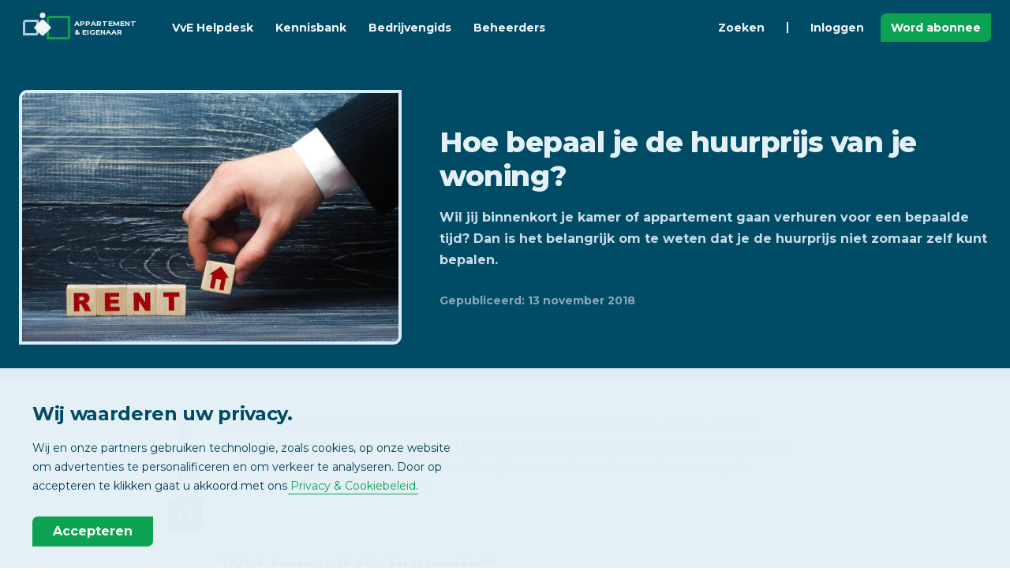

--- FILE ---
content_type: text/html; charset=UTF-8
request_url: https://www.appartementeneigenaar.nl/financieel/hoe-bepaal-je-de-huurprijs-van-je-woning
body_size: 8525
content:
<!DOCTYPE html>
<html lang="nl-NL">

<head>
	<meta charset="utf-8">
	<title>Hoe bepaal je de huurprijs van je woning? - financieel - Appartement en Eigenaar</title>
	<meta name="description" content="Wil jij binnenkort je kamer of appartement gaan verhuren voor een bepaalde tijd? Dan is het belangrijk om te weten dat je de huurprijs niet zomaar zelf kunt bepalen.">
	<meta http-equiv="X-UA-Compatible" content="IE=edge">
	<meta name="viewport" content="width=device-width, initial-scale=1">
	<meta name="referrer" content="origin-when-cross-origin">
	<meta name="google-site-verification" content="QtnJLdWOuXMi4Ey1QZsxkAPI9eDFLlKWedw1ONBUmLY">
	<meta name="google-site-verification" content="EPGr9fgVwWkuQK79YVyCNYXQlIsow9SVvpczwNhsJgc" />
	<meta name="msvalidate.01" content="199296B1D73C9D1AB868C8DFF119ED08">
	<meta name="msapplication-TileColor" content="#e4f0f6">
	<meta name="theme-color" content="#004b66">
	
 	<meta property="og:locale" content="nl_NL" />
	<meta property="og:type" content="article" />
	<meta property="og:title" content="Hoe bepaal je de huurprijs van je woning? - financieel - Appartement en Eigenaar" />
	<meta property="og:description" content="Wil jij binnenkort je kamer of appartement gaan verhuren voor een bepaalde tijd? Dan is het belangrijk om te weten dat je de huurprijs niet zomaar zelf kunt bepalen." />
	<meta property="og:url" content="https://www.appartementeneigenaar.nl/financieel/hoe-bepaal-je-de-huurprijs-van-je-woning" />
	<meta property="og:site_name" content="Appartement en Eigenaar" />
	
 	
	
	<link rel="apple-touch-icon" sizes="180x180" href="/apple-touch-icon.png">
	<link rel="icon" type="image/png" sizes="32x32" href="/favicon-32x32.png">
	<link rel="icon" type="image/png" sizes="16x16" href="/favicon-16x16.png">
	<link rel="manifest" href="/site.webmanifest">
	<link rel="mask-icon" href="/safari-pinned-tab.svg" color="#004b66">
	<link rel="preconnect" href="https://fonts.googleapis.com">
	<link rel="preconnect" href="https://fonts.gstatic.com" crossorigin>
	<link href="https://fonts.googleapis.com/css2?family=Montserrat:wght@400;700;800&display=swap" rel="stylesheet">
		<link rel="stylesheet" type="text/css" href="/css/aeStyle.min.css">
	<script src="https://code.jquery.com/jquery-3.6.0.min.js" integrity="sha256-/xUj+3OJU5yExlq6GSYGSHk7tPXikynS7ogEvDej/m4=" crossorigin="anonymous"></script>
	<!-- Google tag (gtag.js) -->
<script async src="https://www.googletagmanager.com/gtag/js?id=G-6YM6FC2P6E"></script>
<script>
  window.dataLayer = window.dataLayer || [];
  function gtag(){dataLayer.push(arguments);}
  gtag('js', new Date());

  gtag('config', 'G-6YM6FC2P6E');
</script>
	
	<script>
		// Google Tag Manager
		(function(w, d, s, l, i) {
			w[l] = w[l] || [];
			w[l].push({
				'gtm.start': new Date().getTime(),
				event: 'gtm.js'
			});
			var f = d.getElementsByTagName(s)[0],
				j = d.createElement(s),
				dl = l != 'dataLayer' ? '&l=' + l : '';
			j.async = true;
			j.src =
				'https://www.googletagmanager.com/gtm.js?id=' + i + dl;
			f.parentNode.insertBefore(j, f);
		})(window, document, 'script', 'dataLayer', 'GTM-TFQXDG2');
	</script>
</head>

<body class="aeBody">
	<noscript><iframe src="https://www.googletagmanager.com/ns.html?id=GTM-TFQXDG2" height="0" width="0" style="display:none;visibility:hidden"></iframe></noscript>
	<header id="js-aeHeader" class="aeHeader">
	<div class="aeHeader__container aeContainer">
		<a class="aeHeader__logo" href="/">
			<svg class="aeHeader__logoSvg" xmlns="http://www.w3.org/2000/svg" viewBox="0 0 70 70">
				<path d="M0,0H70V70H0Z" fill="none" />
				<path d="M62,23V46a.9.9,0,0,1-1,1H38V24a.9.9,0,0,1,1-1H62m3-3H39a4,4,0,0,0-4,4V50H61a4,4,0,0,0,4-4V20Z" fill="#0aa352" />
				<path d="M22,28V41a.9.9,0,0,1-1,1H8V29a.9.9,0,0,1,1-1H22m3-3H9a4,4,0,0,0-4,4V45H21a4,4,0,0,0,4-4V25Z" fill="#b2c9d7" />
				<path d="M27.9,25.9,19,35l8.9,9.1a2.9,2.9,0,0,0,4.2,0L41,35l-8.9-9.1A2.9,2.9,0,0,0,27.9,25.9Z" fill="#f0f6fa" />
				<circle cx="30" cy="19.5" r="3.5" fill="#f0f6fa" />
			</svg>
			<span class="aeHeader__logoTxt">APPARTEMENT<br />& EIGENAAR</span>
		</a>
		<nav id="js-headerMenu" class="aeHeader__nav">
			<ul class="aeHeader__navList">
				<li class="aeHeader__navListItem">
					<a class="aeHeader__navA" href="/vve-helpdesk">VvE Helpdesk</a>
				</li>
				<li class="aeHeader__navListItem">
					<a class="aeHeader__navA" href="/kennisbank">Kennisbank</a>
				</li>
				<li class="aeHeader__navListItem">
					<a class="aeHeader__navA" href="/bedrijvengids">Bedrijvengids</a>
				</li>
				<li class="aeHeader__navListItem">
					<a class="aeHeader__navA" href="/vve-beheerders">Beheerders</a>
				</li>
				<li class="aeHeader__navListItem aeHeader__navListItem--just">
					<a class="aeHeader__navA" href="/kennisbank?focus=search">Zoeken</a>
				</li>
				<li class="aeHeader__navListSeperator" role="seperator"></li>
									<li class="aeHeader__navListItem">
						<a class="aeHeader__navA aeHeader__navA--secondary" href="/inloggen">Inloggen</a>
					</li>
					<li class="aeHeader__navListItem aeHeader__navListItem--btn aeH-mr0">
						<a class="aeBtn aeBtn--small aeBtn--primary" href="/word-abonnee">Word abonnee</a>
					</li>
							</ul>
		</nav>
		
		<div class="aeHeader__btns">
			<ul class="aeHeader__navList">
								<li class="aeHeader__navListItem aeHeader__navListItem--btn aeH-noDesktop aeH-mr0">
					<button id="js-headerMenuBtn" class="aeHeader__menuBtn aeBtn aeBtn--square aeBtn--small aeBtn--secondary aeBtn--toggle">
						<svg xmlns="http://www.w3.org/2000/svg" class="aeSvgIcon aeBtn__icon aeBtn__icon--open" viewBox="0 0 24 24" aria-hidden="true" focusable="false">
							<title>Menu</title>
							<path stroke="none" d="M0 0h24v24H0z" />
							<line x1="4" y1="8" x2="20" y2="8" />
							<line x1="4" y1="16" x2="20" y2="16" />
						</svg>
						<svg xmlns="http://www.w3.org/2000/svg" class="aeSvgIcon aeBtn__icon aeBtn__icon--close" viewBox="0 0 24 24" aria-hidden="true" focusable="false">
							<title>Sluiten</title>
							<path stroke="none" d="M0 0h24v24H0z" />
							<line x1="18" y1="6" x2="6" y2="18" />
							<line x1="6" y1="6" x2="18" y2="18" />
						</svg>
					</button>
				</li>
			</ul>
		</div>
	</div>
</header><main>
	<article id="js-mainArticle" class="aeMainArticle aeSection" data-page="451425">
		<div class="aeMainArticle__header">
			<div class="aeContainer">
				<div class="aeRow aeRow--aiCenter">
					<div class="aeCol aeCol--5">
						<figure class="aeMainArticle__imgBlock">
							<img src="/images/1745/2018/huurprijs-woning-appartementeigenaar.jpg" alt="" aria-hidden="true" role="presentation" />
						</figure>
					</div>
					<div class="aeCol aeCol--7">
						<header class="aeMainArticle__headerContent">
							<h1 class="aeMainArticle__title">Hoe bepaal je de huurprijs van je woning?</h1>
							<p class="aeMainArticle__sum">Wil jij binnenkort je kamer of appartement gaan verhuren voor een bepaalde tijd? Dan is het belangrijk om te weten dat je de huurprijs niet zomaar zelf kunt bepalen.</p>
							<div class="aeMainArticle__details">
								<span>Gepubliceerd: 13 november 2018</span>
							</div>
						</header>
					</div>
				</div>
			</div>
		</div>
		<div class="aeMainArticle__content aeContainer">
			<div class="aeMainArticle__body aeText">
				<p>Je kunt niet zomaar tegen een huurder zeggen dat hij of zij je €600,-, €700,- of zelfs €800 euro per maand moet gaan betalen voor de huur. Er zijn namelijk diverse regels en wetten waar jij je aan dient te houden. Ben jij benieuwd wat deze wetten en regels precies zijn? Lees dan snel verder.</p>
<h2>Wat bepaalt de huurprijs?</h2>
<p>De hoogte van de huurprijs is afhankelijk van meerdere factoren. Allereerst wordt er onderscheid gemaakt tussen zelfstandige en onzelfstandige woningen. Een onzelfstandige woning beschikt niet over een eigen voordeur en je deelt hierbij onder andere de keuken en badkamer. Goede voorbeelden hiervan zijn studentenkamers. Bij een zelfstandige woning beschik je juist wel over een eigen voordeur en hoef je niets met anderen te delen. Een appartement is hier een goed voorbeeld van, maar ook bij een studio is dit het geval. Daarnaast kan een woning binnen de sociale huur of de vrije sector vallen. Het is belangrijk om dit te weten, aangezien je bij woningen in de vrije sector geen maximale huurprijs hebt.</p>
<h2>Huurprijs berekenen</h2>
<p>Valt jouw woning binnen de sociale huur? Dan ben je dus wel gebonden aan een maximale huurprijs. Bij de huurprijs berekenen komt dan een bepaalde puntentelling om de hoek kijken. Dit wordt ook wel het puntensysteem of het woningwaarderingsstelsel genoemd. Op de website van de Huurcommissie kun je heel gemakkelijk zelf de maximale <a href="https://housinganywhere.com/nl/Nederland/huurprijs-bepalen-van-een-kamer" target="_blank">huurprijs berekenen</a> of laat je adviseren door een specialist.</p>
<h2>Het woningwaarderingsstelsel</h2>
<p>Bij het berekenen van het aantal punten wordt er uiteraard gekeken naar meerdere dingen. De grootte van de woning is allereerst van belang. Daarnaast wordt er ook nog gekeken naar de volgende factoren; is er een centrale verwarming aanwezig in de woning? Is er een keuken aanwezig en moet deze gedeeld worden? Is er een tuin en/of berging aanwezig en moeten deze ruimtes gedeeld worden? Hoe ziet de badkamer eruit, is ook er een losse toilet aanwezig en moeten deze ruimtes gedeeld worden?</p>
<p>De woning kan tot slot meer of juist minder punten krijgen wanneer er grote of zeer kleine ramen in de woning zijn en wanneer er ernstige geluidsoverlast is Wanneer bekend is hoeveel punten de woning heeft, kan daarbij de maximale huurprijs gezocht worden. Deze huurprijs krijg je ook wanneer je de huurprijscheck doet van de Huurcommissie. Hierbij dienen echter nog de servicekosten, waaronder schoonmaakkosten en gas, water en elektriciteit, opgeteld te worden.</p>
<h2>Een huurder vinden</h2>
<p>Het vinden van een geschikte huurder kan soms veel tijd en aandacht vragen. Je wilt natuurlijk dat je woning goed onderhouden wordt door de huurder. Wil jij graag al je meubels in de woning laten staan? Dan is het misschien een optie om je woning te verhuren aan een expat, ofwel iemand die tijdelijk in Nederland verblijft. <a href="/kopen-verkopen/huren/8-tips-om-je-appartement-succesvol-te-verhuren-aan-expats" target="_blank">Hier</a> vind je 8 tips om je woning succesvol te verhuren aan een expat.</p>			</div>
			<aside class="aeMainArticle__actions">
				<div class="aeMainArticle__actionsInner">
					<button id="js-articleAction--leeslijst" class="aeBtn aeBtn--hoverHint aeBtn--secondary" type="button">
						<svg class="aeSvgIcon aeBtn__icon" viewBox="0 0 24 24" aria-hidden="true" focusable="false">
							<path stroke="none" d="M0 0h24v24H0z" />
							<path class="js-toggleFill " d="M9 4h6a2 2 0 0 1 2 2v14l-5-3l-5 3v-14a2 2 0 0 1 2 -2" />
						</svg>
						<span class="aeBtn__hint aeH-noMobile">Bewaar in leeslijst</span>
					</button>
					<button id="js-articleAction--reacties" class="aeBtn aeBtn--hoverHint aeBtn--secondary" type="button">
						<svg class="aeSvgIcon aeBtn__icon" viewBox="0 0 24 24" aria-hidden="true" focusable="false">
							<path stroke="none" d="M0 0h24v24H0z" />
							<path d="M3 20l1.3 -3.9a9 8 0 1 1 3.4 2.9l-4.7 1" />
							<line x1="12" y1="12" x2="12" y2="12.01" />
							<line x1="8" y1="12" x2="8" y2="12.01" />
							<line x1="16" y1="12" x2="16" y2="12.01" />
						</svg>
						<span class="aeBtn__hint aeH-noMobile">Reacties</span>
					</button>
					<a class="aeBtn aeBtn--hoverHint aeBtn--primary" href="/vve-helpdesk">
						<svg class="aeSvgIcon aeBtn__icon" viewBox="0 0 24 24" aria-hidden="true" focusable="false">
							<path stroke="none" d="M0 0h24v24H0z" />
							<rect x="4" y="13" rx="2" width="4" height="6" />
							<rect x="16" y="13" rx="2" width="4" height="6" />
							<path d="M4 15v-3a8 8 0 0 1 16 0v3" />
							<path d="M18 19a6 3 0 0 1 -6 3" />
						</svg>
						<span class="aeBtn__hint">VvE Helpdesk</span>
					</a>
				</div>
			</aside>
		</div>
	</article>
	<div class="aeSection aeSection--bgSkew">
			<div class="aeContainer aeSection__inner">
		<div class="aeSection__block aeSection__block--center">
			<div class="aeSection__title">
				<span class="aeSection__preTitle">VvE Helpdesk</span> Advies nodig voor uw VvE?
			</div>
			<p class="aeSection__sum">Raadpleeg onze VvE Helpdesk, een praktische vraagbaak en sparringpartner die uitkomst biedt bij uw VvE vraagstukken.</p>
			<div class="aeSection__btns">
				<a class="aeBtn aeBtn--primary aeBtn--iconRight" href="/vve-helpdesk">
					<span>Naar VvE Helpdesk</span>
					<svg class="aeSvgIcon aeBtn__icon" viewBox="0 0 24 24" aria-hidden="true" focusable="false">
						<path stroke="none" d="M0 0h24v24H0z"></path>
						<polyline points="9 6 15 12 9 18"></polyline>
					</svg>
				</a>
			</div>
		</div>
	</div>
	</div>
	<div class="aeSection">
		<div class="aeContainer aeSection__inner">
			<div class="aeSection__block aeSection__block--center">
				<div class="aeSection__title">
					<span class="aeSection__preTitle">Kennisbank</span> Gerelateerd
				</div>
			</div>
			<div id="rel-gridContent" class="aeRow aeRow--grid aeRow--jcCenter">
				<div class="aeCol aeCol--4"><div class="aeContent aeContent--hover aeContent--N"><a class="aeContent__body" href="/juridisch/appartement-verhuren-voldoet-uw-appartement-hier-wel-aan"><div class="aeContent__title">Appartement verhuren: voldoet uw appartement hier wel aan?</div><div class="aeContent__sum">Er komt ontzettend veel kijken bij het verhuren van een appartement, u zult dus op veel regels moeten letten.</div></a><div class="aeContent__footer"><div class="aeContent__info">30 september 2019</div><span class="aeContent__tag aeH-mlAuto">Nieuws</span></div></div></div><div class="aeCol aeCol--4"><div class="aeContent aeContent--hover aeContent--A"><a class="aeContent__body" href="/juridisch/mag-een-huurder-met-bitcoins-betalen"><div class="aeContent__title">Mag een huurder met Bitcoins betalen?</div><div class="aeContent__sum">Mag een huurder überhaupt met Bitcoins betalen en bent u verplicht om dat te accepteren</div></a><div class="aeContent__footer"><span class="aeContent__tag">Achtergrond</span></div></div></div><div class="aeCol aeCol--4"><div class="aeContent aeContent--hover aeContent--N"><a class="aeContent__body" href="/financieel/appartement-in-nederland-verhuren-5-tips"><div class="aeContent__title">Appartement in Nederland verhuren? 5 tips</div><div class="aeContent__sum">Als u de eigenaar bent van een appartement die u graag wilt verhuren is het ongetwijfeld belangrijk dat uw huisje aantrekkelijk is.</div></a><div class="aeContent__footer"><div class="aeContent__info">27 juni 2019</div><span class="aeContent__tag aeH-mlAuto">Nieuws</span></div></div></div><div class="aeCol aeCol--4"><div class="aeContent aeContent--hover aeContent--N"><a class="aeContent__body" href="/technisch/je-appartement-klaarstomen-voor-verhuur-aan-ouderen"><div class="aeContent__title">Je appartement klaarstomen voor verhuur aan ouderen</div><div class="aeContent__sum">Een appartement verhuren aan ouderen vraagt om het nodige voorwerk.</div></a><div class="aeContent__footer"><div class="aeContent__info">03 maart 2020</div><span class="aeContent__tag aeH-mlAuto">Nieuws</span></div></div></div><div class="aeCol aeCol--4"><div class="aeContent aeContent--hover aeContent--N"><a class="aeContent__body" href="/juridisch/je-appartement-verhuren-via-airbnb-dit-zijn-de-regels"><div class="aeContent__title">Je appartement verhuren via Airbnb: dit zijn de regels</div><div class="aeContent__sum">In grote steden wordt het steeds populairder: je appartement verhuren via Airbnb om daar wat extra geld mee te verdienen. Maar wat zijn de regels rondom tijdelijke verhuur, bijvoorbeeld in een stad als Utrecht?</div></a><div class="aeContent__footer"><div class="aeContent__info">08 februari 2020</div><span class="aeContent__tag aeH-mlAuto">Nieuws</span></div></div></div><div class="aeCol aeCol--4"><div class="aeContent aeContent--hover aeContent--N"><a class="aeContent__body" href="/financieel/appartement-verhuren-waaraan-dient-het-appartement-minimaal-te-voldoen"><div class="aeContent__title">Appartement verhuren: waaraan dient het appartement minimaal te voldoen?&nbsp;</div><div class="aeContent__sum">Door de lage rente bij banken, is het steeds aantrekkelijker geworden om te investeren in vastgoed.</div></a><div class="aeContent__footer"><div class="aeContent__info">21 november 2018</div><span class="aeContent__tag aeH-mlAuto">Nieuws</span></div></div></div>			</div>
		</div>
	</div>
	<div class="aeSection aeSection--bgSkew aeH-mt4">
		<div id="js-articleReacties" class="aeContainer aeContainer--comments aeSection__inner">
			<div class="aeSection__block aeSection__block--center">
				<div class="aeSection__title">
					<span class="aeSection__preTitle">Reacties</span> Laat een bericht achter
				</div>
			</div>
				<div class="aeContent aeContent--flat">
		<div class="aeContent__body aeH-txtCenter">
			<div class="aeContent__title aeH-mt2">Log in met uw profiel</div>
			<p class="aeContent__sum">Om een reactie te kunnen plaatsen heeft u een profiel nodig.</p>
			<a class="aeBtn aeBtn--inline aeBtn--primary aeH-mt5" href="/inloggen">Inloggen</a>
		</div>
	</div>
		</div>
	</div>
</main>
<div class="aeToast">
	<div id="msgModal--leeslijst" class="aeContent">
		<div class="aeContent__title">
			<svg class="aeContent__titleIcon aeSvgIcon" viewBox="0 0 24 24" aria-hidden="true" focusable="false">
				<path stroke="none" fill="none" d="M0 0h24v24H0z" />
				<path class="aeH-fillCurrent" d="M9 4h6a2 2 0 0 1 2 2v14l-5-3l-5 3v-14a2 2 0 0 1 2 -2" />
			</svg>
			<span>Leeslijst</span>
		</div>
		<div id="msgModal__msg--leeslijst" class="aeContent__sum"></div>
		<div class="aeContent__progress">
			<div class="aeContent__progressFill toastProgress"></div>
		</div>
	</div>
</div><footer class="aeFooter">
	<div class="aeContainer">
		<div class="aeRow aeH-mb4">
			<div class="aeCol aeCol--5">
				<div class="aeFooter__title">Nieuwsbrief</div>
				<ul class="aeList">
					<li class="aeList__item">Ontvang wekelijks het belangrijkste VvE-nieuws</li>
					<li class="aeList__item">
						
						<!--
						<form id="nbSignup" class="aeInputGroup aeH-mt2">
							<input class="aeInput" type="email" name="email" placeholder="Uw e-mailadres" title="Vul uw e-mailadres in." required />
							<button class="aeBtn aeBtn--primary" type="submit">Inschrijven</button>
						</form>
						-->
						<!--Zoho Campaigns Web-Optin Form's Header Code Starts Here-->

<script type="text/javascript" src="https://wone.maillist-manage.eu/js/optin.min.js" onload="setupSF('sf3z94426669145ae5cda0af87dc4f1a4b7934cf60e2852e0518db6d75cda07b9d79','ZCFORMVIEW',false,'light',false,'0')"></script>
<script type="text/javascript">
	function runOnFormSubmit_sf3z94426669145ae5cda0af87dc4f1a4b7934cf60e2852e0518db6d75cda07b9d79(th){
		/*Before submit, if you want to trigger your event, "include your code here"*/
	};
</script>



<!--Zoho Campaigns Web-Optin Form's Header Code Ends Here--><!--Zoho Campaigns Web-Optin Form Starts Here-->

<div id="sf3z94426669145ae5cda0af87dc4f1a4b7934cf60e2852e0518db6d75cda07b9d79" data-type="signupform" style="opacity: 1;">
	
				
				<form method="POST" id="zcampaignOptinForm" class="aeInputGroup aeH-mt2" action="https://maillist-manage.eu/weboptin.zc" target="_zcSignup">
					<div style="background-color: rgb(255, 235, 232); padding: 10px; color: rgb(210, 0, 0); font-size: 11px; margin: 20px 0px 0px; border: 1px solid rgb(255, 217, 211); opacity: 1; display: none" id="errorMsgDiv">Please correct the marked field(s) below.</div>
						<input type="text" class="aeInput"  placeholder="Email" changeitem="SIGNUP_FORM_FIELD" name="CONTACT_EMAIL" id="EMBED_FORM_EMAIL_LABEL">
					
						<input type="button" class="aeBtn aeBtn--primary" name="SIGNUP_SUBMIT_BUTTON" id="zcWebOptin" value="Inschrijven">
					
					<input type="hidden" id="fieldBorder" value="">
					<input type="hidden" id="submitType" name="submitType" value="optinCustomView">
					<input type="hidden" id="emailReportId" name="emailReportId" value="">
					<input type="hidden" id="formType" name="formType" value="QuickForm">
					<input type="hidden" name="zx" id="cmpZuid" value="14ac7f919d">
					<input type="hidden" name="zcvers" value="2.0">
					<input type="hidden" name="oldListIds" id="allCheckedListIds" value="">
					<input type="hidden" id="mode" name="mode" value="OptinCreateView">
					<input type="hidden" id="zcld" name="zcld" value="1ec244b3938b29d">
					<input type="hidden" id="zctd" name="zctd" value="">
					<input type="hidden" id="document_domain" value="">
					<input type="hidden" id="zc_Url" value="wone.maillist-manage.eu">
					<input type="hidden" id="new_optin_response_in" value="0">
					<input type="hidden" id="duplicate_optin_response_in" value="0">
					<input type="hidden" name="zc_trackCode" id="zc_trackCode" value="ZCFORMVIEW">
					<input type="hidden" id="zc_formIx" name="zc_formIx" value="3z94426669145ae5cda0af87dc4f1a4b7934cf60e2852e0518db6d75cda07b9d79">
					<input type="hidden" id="viewFrom" value="URL_ACTION">
					<span style="display: none" id="dt_CONTACT_EMAIL">1,true,6,E-mail van contactpersoon,2</span>
				</form>
			</div>
		
	


<!--Zoho Campaigns Web-Optin Form Ends Here-->
						<div class="aeToast">
							<div id="msgModal--nbSignupSuccess" class="aeContent aeA-fadeIn-bottom">
								<div class="aeContent__title">
									<svg class="aeContent__titleIcon aeContent__titleIcon--line aeSvgIcon" viewBox="0 0 24 24" aria-hidden="true" focusable="false">
										<path stroke="none" fill="none" d="M0 0h24v24H0z" />
										<path d="M5 12l5 5l10 -10" />
									</svg>
									<span>Succesvol ingeschreven</span>
									<button class="aeBtn aeBtn--secondary js-closeToast" title="Sluiten">
										<svg xmlns="http://www.w3.org/2000/svg" class="aeSvgIcon aeBtn__icon" viewBox="0 0 24 24" aria-hidden="true" focusable="false">
											<path stroke="none" d="M0 0h24v24H0z" fill="none" />
											<line x1="18" y1="6" x2="6" y2="18" />
											<line x1="6" y1="6" x2="18" y2="18" />
										</svg>
									</button>
								</div>
								<div id="msgModal__msg--nbSignupSuccess" class="aeContent__sum">Bedankt voor uw inschrijving, u wordt elke week op de hoogte gehouden van het belangrijkste VvE-nieuws op Appartement & Eigenaar.</div>
							</div>
							<div id="msgModal--nbSignupError" class="aeContent aeA-fadeIn-bottom">
								<div class="aeContent__title">
									<svg xmlns="http://www.w3.org/2000/svg" class="aeContent__titleIcon aeContent__titleIcon--line aeContent__titleIcon--danger aeSvgIcon" viewBox="0 0 24 24" aria-hidden="true" focusable="false">
										<path stroke="none" d="M0 0h24v24H0z" fill="none" />
										<path d="M12 9v2m0 4v.01" />
										<path d="M5 19h14a2 2 0 0 0 1.84 -2.75l-7.1 -12.25a2 2 0 0 0 -3.5 0l-7.1 12.25a2 2 0 0 0 1.75 2.75" />
									</svg>
									<span>Probleem met inschrijven</span>
									<button class="aeBtn aeBtn--secondary js-closeToast" title="Sluiten">
										<svg xmlns="http://www.w3.org/2000/svg" class="aeSvgIcon aeBtn__icon" viewBox="0 0 24 24" aria-hidden="true" focusable="false">
											<path stroke="none" d="M0 0h24v24H0z" fill="none" />
											<line x1="18" y1="6" x2="6" y2="18" />
											<line x1="6" y1="6" x2="18" y2="18" />
										</svg>
									</button>
								</div>
								<div id="msgModal__msg--nbSignupError" class="aeContent__sum"></div>
							</div>
						</div>
					</li>
				</ul>
				<div class="aeFooter__title">Social Media</div>
				<ul class="aeList">
					<li class="aeList__item">
						<a class="aeBtn aeBtn--secondary aeBtn--inline aeBtn--square" href="https://www.facebook.com/appartementeneigenaar" target="_blank" rel="noopener">
							<svg class="aeSvgIcon aeSvgIcon--social aeBtn__icon" viewBox="0 0 24 24" aria-hidden="true" focusable="false">
								<path d="M9 8h-3v4h3v12h5v-12h3.642l.358-4h-4v-1.667c0-.955.192-1.333 1.115-1.333h2.885v-5h-3.808c-3.596 0-5.192 1.583-5.192 4.615v3.385z" />
							</svg>
						</a>
						<a class="aeBtn aeBtn--secondary aeBtn--inline aeBtn--square aeH-ml2" href="https://twitter.com/appeig" target="_blank" rel="noopener">
							<svg class="aeSvgIcon aeSvgIcon--social aeBtn__icon" viewBox="0 0 24 24" aria-hidden="true" focusable="false">
								<path d="M24 4.557c-.883.392-1.832.656-2.828.775 1.017-.609 1.798-1.574 2.165-2.724-.951.564-2.005.974-3.127 1.195-.897-.957-2.178-1.555-3.594-1.555-3.179 0-5.515 2.966-4.797 6.045-4.091-.205-7.719-2.165-10.148-5.144-1.29 2.213-.669 5.108 1.523 6.574-.806-.026-1.566-.247-2.229-.616-.054 2.281 1.581 4.415 3.949 4.89-.693.188-1.452.232-2.224.084.626 1.956 2.444 3.379 4.6 3.419-2.07 1.623-4.678 2.348-7.29 2.04 2.179 1.397 4.768 2.212 7.548 2.212 9.142 0 14.307-7.721 13.995-14.646.962-.695 1.797-1.562 2.457-2.549z" />
							</svg>
						</a>
					</li>
				</ul>
			</div>
			<div class="aeCol aeCol--7">
				<div class="aeRow">
					<div class="aeCol aeCol--4">
						<div class="aeFooter__title">Platform</div>
						<ul class="aeList">
							<li class="aeList__item">
								<a class="aeNormalizeA aeNormalizeA--inherit" href="/vve-helpdesk">VvE Helpdesk</a>
							</li>
							<li class="aeList__item">
								<a class="aeNormalizeA aeNormalizeA--inherit" href="/vve-helpdesk/stel-vraag">Stel uw vraag</a>
							</li>
							<li class="aeList__item">
								<a class="aeNormalizeA aeNormalizeA--inherit" href="/kennisbank">Kennisbank</a>
							</li>
							<li class="aeList__item">
								<a class="aeNormalizeA aeNormalizeA--inherit" href="/bedrijvengids">Bedrijvengids</a>
							</li>
							<li class="aeList__item">
								<a class="aeNormalizeA aeNormalizeA--inherit" href="/vve-beheerders">Beheerders</a>
							</li>
						</ul>
					</div>
					<div class="aeCol aeCol--4">
						<div class="aeFooter__title">Profiel</div>
						<ul class="aeList">
							<li class="aeList__item">
								<a class="aeNormalizeA aeNormalizeA--inherit" href="/inloggen">Inloggen</a>
							</li>
							<li class="aeList__item">
								<a class="aeNormalizeA aeNormalizeA--inherit" href="/aanmelden">Gratis aanmelden</a>
							</li>
							<li class="aeList__item">
								<a class="aeNormalizeA aeNormalizeA--inherit" href="/word-abonnee">Word abonnee</a>
							</li>
							<li class="aeList__item">
								<a class="aeNormalizeA aeNormalizeA--inherit" href="/magazine-overzicht">Digitaal magazine</a>
							</li>
							<li class="aeList__item">
								<a class="aeNormalizeA aeNormalizeA--inherit" href="/nieuwsbrief-overzicht">Nieuwsbrieven</a>
							</li>
						</ul>
					</div>
					<div class="aeCol aeCol--4">
						<div class="aeFooter__title">Informatie</div>
						<ul class="aeList">
							<li class="aeList__item">
								<a class="aeNormalizeA aeNormalizeA--inherit" href="/contact">Contact</a>
							</li>
							<li class="aeList__item">
								<a class="aeNormalizeA aeNormalizeA--inherit" href="/extra/adverteren">Adverteren</a>
							</li>
							<li class="aeList__item">
								<a class="aeNormalizeA aeNormalizeA--inherit" href="/copyright">Copyright</a>
							</li>
							<li class="aeList__item">
								<a class="aeNormalizeA aeNormalizeA--inherit" href="/vrijwaring">Vrijwaring</a>
							</li>
							<li class="aeList__item">
								<a class="aeNormalizeA aeNormalizeA--inherit" href="/privacy">Privacy</a>
							</li>
						</ul>
					</div>
				</div>
			</div>
		</div>
		<div class="aeRow aeRow--jcCenter">
			<div class="aeCol aeCol--auto">
				<ul class="aeList aeList--center">
					<li class="aeList__item">
						<a class="aeHeader__logo aeH-mxAuto" href="/">
							<svg class="aeHeader__logoSvg" xmlns="http://www.w3.org/2000/svg" viewBox="0 0 70 70">
								<path d="M0,0H70V70H0Z" fill="none" />
								<path d="M62,23V46a.9.9,0,0,1-1,1H38V24a.9.9,0,0,1,1-1H62m3-3H39a4,4,0,0,0-4,4V50H61a4,4,0,0,0,4-4V20Z" fill="#0aa352" />
								<path d="M22,28V41a.9.9,0,0,1-1,1H8V29a.9.9,0,0,1,1-1H22m3-3H9a4,4,0,0,0-4,4V45H21a4,4,0,0,0,4-4V25Z" fill="#b2c9d7" />
								<path d="M27.9,25.9,19,35l8.9,9.1a2.9,2.9,0,0,0,4.2,0L41,35l-8.9-9.1A2.9,2.9,0,0,0,27.9,25.9Z" fill="#f0f6fa" />
								<circle cx="30" cy="19.5" r="3.5" fill="#f0f6fa" />
							</svg>
							<span class="aeHeader__logoTxt">APPARTEMENT<br />& EIGENAAR</span>
						</a>
					</li>
					<li class="aeList__item">
						<a href="/copyright">© 2026 - Wonen Media B.V.</a>
					</li>
				</ul>
			</div>
		</div>
		<button class="aeFooter__backToTop aeBtn aeBtn--square aeBtn--primary js-backToTop" type="button">
			<svg class="aeSvgIcon aeBtn__icon" viewBox="0 0 24 24" aria-hidden="true" focusable="false">
				<title>Naar begin van pagina</title>
				<path stroke="none" d="M0 0h24v24H0z" />
				<polyline points="6 15 12 9 18 15" />
			</svg>
		</button>
	</div>
</footer><div class="aePrivacyBlock">
	<div class="aeContainer">
		<div class="aePrivacyBlock__title">Wij waarderen uw privacy.</div>
		<div class="aePrivacyBlock__sum">Wij en onze partners gebruiken technologie, zoals cookies, op onze website om advertenties te personalificeren en om verkeer te analyseren. Door op accepteren te klikken gaat u akkoord met ons <a class="aeNormalizeA" href="/privacy">Privacy & Cookiebeleid</a>.</div>
		<button id="js-allowCookies" class="aeBtn aeBtn--primary" type="button">Accepteren</button>
	</div>
	<script>
		$(function() {
			$("#js-allowCookies").click(function(e) {
				e.preventDefault();
				$.ajax({
					type: "GET",
					cache: false,
					url: "/ajax/set_cookie_allow.php",
					success: function() {
						window.location.reload(true);
					}
				});
			});
		});
	</script>
</div>
<script src="/js/ae.min.js"></script>
<script src="https://cdn.jsdelivr.net/npm/promise-polyfill@8/dist/polyfill.min.js"></script>
<script src="/js/aeArticle.min.js"></script>
<script src="/js/zohoSalesIQ.min.js"></script>
	<script>
		window.dataLayer = window.dataLayer || [];
		window.dataLayer.push({
			'PageCategory': 'a',
			'ProfileUser': 'Anoniem'
		});
	</script>
</body>

</html>

--- FILE ---
content_type: text/html; charset=UTF-8
request_url: https://www.appartementeneigenaar.nl/ajax/get_timestamp.php
body_size: 60
content:
Wed, 25 Feb 2026 10:30:33 Europe/Amsterdam

--- FILE ---
content_type: text/html; charset=UTF-8
request_url: https://www.appartementeneigenaar.nl/ajax/get_timestamp.php
body_size: 60
content:
Wed, 25 Feb 2026 10:30:33 Europe/Amsterdam

--- FILE ---
content_type: application/javascript
request_url: https://www.appartementeneigenaar.nl/js/ae.min.js
body_size: 4286
content:
function getScrollbarWidth(){const e=document.createElement("div");e.style.visibility="hidden",e.style.overflow="scroll",e.style.msOverflowStyle="scrollbar",document.body.appendChild(e);const t=document.createElement("div");e.appendChild(t);const n=e.offsetWidth-t.offsetWidth;return e.parentNode.removeChild(e),n}function aeSidenav(e){e.classList.toggle("change"),$("#aeSidenav").toggleClass("expanded")}function aeSidenavFilter(e){$(".aeSidenavFilter").addClass("expanded"),$("body").addClass("search-open")}function aeSidenavFClose(e){$(".aeSidenavFilter").removeClass("expanded"),$("body").removeClass("search-open")}function aeSidenavProfiel(e){$(".aeSidenavProfiel").addClass("expanded"),$("body").addClass("search-open")}function aeSidenavPClose(e){$(".aeSidenavProfiel").removeClass("expanded"),$("body").removeClass("search-open")}function goBack(){window.history.back()}function compressArray(e){for(var t=[],n=e.slice(0),o=0;o<e.length;o++){for(var i=0,a=0;a<n.length;a++)e[o]==n[a]&&(i++,delete n[a]);if(i>0){var r=new Object;r.value=e[o],r.count=i,t.push(r)}}return t}function fadeOut(e){function t(){if(n-=.05,n<=0)return e.style.opacity=0,!0;e.style.opacity=n,requestAnimationFrame(t)}var n=1;t()}function fadeIn(e){function t(){if(n+=.05,n>=1)return e.style.opacity=1,!0;e.style.opacity=n,requestAnimationFrame(t)}var n=0;t()}function aeToggleMenu(e){var t=e+"-menu",n=document.getElementById(t);if(!n)return!1;{var o=document.getElementById(t+"Btn");const e=e=>{!n.contains(e.target)&&isVisible(n)&&(n.classList.remove("is-open"),o.classList.remove("is-open"),i())},i=()=>{document.removeEventListener("click",e)};o.addEventListener("click",()=>{n.classList.toggle("is-open"),o.classList.toggle("is-open"),document.addEventListener("click",e)})}}function openModal(e){document.body.style.top=`-${window.scrollY}px`,document.body.style.paddingRight=`${scrollbarWidth}px`,document.body.style.position="fixed",document.getElementById(e).classList.add("is-active")}function closeModal(e){let t=document.body.style.top;document.body.style="",window.scrollTo(0,-1*parseInt(t||"0"));let n=document.getElementById(e);n.scrollTop=0,n.classList.remove("is-active")}function setCookie(e,t,n){return new Promise(function(o,i){$.ajax({url:"/ajax/get_timestamp.php",method:"POST",data:{when:n},success:function(n){var i=e+"="+t+";";i+="domain=.appartementeneigenaar.nl;",i+="path=/;",i+="expires="+n+";",document.cookie=i,o()},error:function(e){console.log("Timestamp - error: "+e),i()}})})}function getCookie(e){var t=document.cookie.match("(^|;) ?"+e+"=([^;]*)(;|$)");return t?t[2]:null}function deleteCookie(e,t){var n=e+"="+t+";";n+="domain=.appartementeneigenaar.nl;",n+="path=/;",n+="expires=0;",document.cookie=n}function articleViews(e,t){let n=document.querySelector("#js-mainArticle").dataset.page;Promise.resolve().then(function(){var e=getCookie("aeViewFirst");if(null===e){var t=(new Date).getTime();return setCookie("aeViewFirst",t,"+1 month")}return Promise.resolve()}).then(function(){var e=getCookie("aeViewFirst"),t=getCookie("aeViewCount"),o=new Date(Number(e)).toISOString();if(null===t){var i="@"+n+"@",a=o+" +1 month";return setCookie("aeViewCount",i,a)}if(-1===t.indexOf("@"+n+"@")){var r=t+n+"@";a=o+" +1 month";return setCookie("aeViewCount",r,a)}return Promise.resolve()}).then(function(){let o=getCookie("aeViewCount"),i=o.slice(1,-1),a=i.split("@",e);return-1===a.indexOf(n)?openModal(t):Promise.resolve()})}function build_formValidation(e,t,n,o,i=!0){let a=document.getElementById(e),r=a.querySelector('button[type="submit"]'),s=a.querySelectorAll("input, textarea");build_formErrors(a,n,t,i),a.addEventListener("submit",function(e){e.preventDefault();let n=!1;for(let e=0;e<s.length;e++)eValidate(s[e],t),!1===eValidate(s[e],t)&&(n=!0);if(!0===n)return!1;let i=new FormData(a),l=new XMLHttpRequest;l.onreadystatechange=function(){if(0===this.readyState&&(r.disabled=!0),4===this.readyState&&200===this.status){let e=JSON.parse(l.responseText),n=e.status;if("invalid"===n){for(let n=0;n<e.errors.length;n++){let o=e.errors[n],i=o.name,a=o.msg;eShowError(i,a,t)}r.disabled=!1}else if("exception"===n)console.log(e.exception),r.disabled=!1;else if("valid"===n){if(""!==e.referrer)window.location.href=e.referrer;else if(!0===e.reload)window.location.reload();else if(""!==e.render){let t=e.render,n=document.querySelector(t.selector);if(n.insertAdjacentHTML(t.position,t.component),t.renderFn){let e=t.renderFn,n=e.name,o=document.querySelector(e.selector);window[n](o)}r.disabled=!1}!0===e.resetForm&&(a.reset(),r.disabled=!1)}}},l.open("POST","/ajax/"+o+".php"),l.send(i);let d=a.querySelectorAll(".aeInput.aeInput--error, .aeInput--error, .js-hasError")[0];if(d){var c=d.nodeName.toLowerCase();"input"===c||"textarea"===c?d.focus():doScrolling(d,600,!0)}})}function build_formErrors(e,t,n,o=!0){for(const i in t){let a=e.querySelector('[name="'+i+'"]'),r=t[i].vM?t[i].vM:null,s=t[i].tM?t[i].tM:null,l=t[i].pM?t[i].pM:null;a.oninvalid=(()=>eValidate_showError(a,{vM:r,tM:s,pM:l})),!0===o&&"radio"!==a.type&&(a.onblur=(()=>eValidate(a,n)))}}function eValidate_radio(e,t,n){let o=document.getElementById("msg-"+t),i=e.querySelectorAll('input[name="'+t+'"]'),a=!1;for(let t of i)if(t.checked){e.classList.remove("aeInput--error"),o&&(o.innerHTML=""),a=!0;break}!1===a&&(e.classList.add("aeInput--error"),o&&(o.innerHTML=n))}function eShowError(e,t,n){let o=document.getElementById(n+"-"+e),i=document.getElementById("msg-"+e);o&&(o.classList.add("aeInput--error"),o.setCustomValidity("customError")),i&&(i.innerHTML=t,o||i.classList.add("js-hasError"),"images"===e&&document.getElementById("js-articleSlideShow-display")&&document.getElementById("js-articleSlideShow-display").classList.add("aeInput--error"),"p_html"===e&&document.getElementById("mce_31")&&document.getElementById("mce_31").classList.add("aeInput--error"))}function eValidate_showError(e,{vM:t,tM:n,pM:o}){let i=document.getElementById("msg-"+e.getAttribute("name"));return e.classList.add("aeInput--error"),e.validity.valueMissing?(i&&(i.textContent=t),void e.setCustomValidity(t)):e.validity.typeMismatch?(i&&(i.textContent=n),void e.setCustomValidity(n)):e.validity.patternMismatch?(i&&(i.textContent=o),void e.setCustomValidity(o)):void 0}function eValidate_removeError(e,t){let n=e.getAttribute("name"),o=document.getElementById(t+"-"+n),i=document.getElementById("msg-"+n);o&&(o.classList.remove("aeInput--error"),o.setCustomValidity&&o.setCustomValidity("")),i&&(i.classList.remove("js-hasError"),"true"===e.getAttribute("data-lengthlimit")?eMaxLen_update(e):i.innerHTML="")}function eValidate(e,t){return e.setCustomValidity(""),e.checkValidity(),e.validity.valid?(eValidate_removeError(e,t),!0):(e.oninput||(e.oninput=(()=>eValidate(e,t))),!1)}function eMaxLen_update(e){var t=e.getAttribute("maxlength"),n=e.value.length,o=t-n,i=document.getElementById("msg-"+e.getAttribute("name"));i.innerHTML="Resterende karakters: <strong>"+o+"</strong>"}function eMaxLenResponse(e){eMaxLen_update(e),e.addEventListener("input",()=>{eMaxLen_update(e)})}function eDisableNewLine(e){e.addEventListener("keydown",function(e){if(!e.defaultPrevented)return"Enter"===e.key?(e.preventDefault(),!1):void 0})}function getElementY(e,t=!1){let n="string"==typeof e?document.querySelector(e):e,o=window.pageYOffset+n.getBoundingClientRect().top,i=document.querySelector("#js-aeHeader").getBoundingClientRect().height;if(!0===t){let e=n.getBoundingClientRect().height;o-=window.innerHeight/2-e/2,i/=2}return o-=i,o}function doScrolling(e,t,n=!1){let o,i=window.pageYOffset,a=getElementY(e,n),r=document.body.scrollHeight-a<window.innerHeight?document.body.scrollHeight-window.innerHeight:a,s=r-i,l=function(e){return e<.5?4*e*e*e:(e-1)*(2*e-2)*(2*e-2)+1};s&&window.requestAnimationFrame(function e(n){o||(o=n);let a=n-o,r=Math.min(a/t,1);r=l(r),window.scrollTo(0,i+s*r),a<t&&window.requestAnimationFrame(e)})}const scrollbarWidth=getScrollbarWidth();Element.prototype.matches||(Element.prototype.matches=Element.prototype.msMatchesSelector||Element.prototype.webkitMatchesSelector),Element.prototype.closest||(Element.prototype.closest=function(e){var t=this;do{if(Element.prototype.matches.call(t,e))return t;t=t.parentElement||t.parentNode}while(null!==t&&1===t.nodeType);return null}),$(document).ready(function(){var e,t=document.getElementsByClassName("accordion");for(e=0;e<t.length;e++)t[e].addEventListener("click",function(){this.classList.toggle("active");var e=this.nextElementSibling;$(e).hasClass("active")?$(e).removeClass("active"):$(e).addClass("active")});$(".focusMe").focus()}),$(document).ready(function(){$("#js-scrollToTop").length&&($(document).scrollTop()>100?$("#js-scrollToTop").show():$("#js-scrollToTop").hide(),$(window).scroll(function(){$(document).scrollTop()>100?$("#js-scrollToTop").fadeIn("fast"):$("#js-scrollToTop").fadeOut("fast")}),$("#js-scrollToTop").on("click",function(){return $(this).blur(),$("html, body").animate({scrollTop:0},500),!1}))}),$(".anchor").on("click",function(){return $("html, body").animate({scrollTop:$($(this).attr("href")).offset().top-90},500),!1}),window.requestAnimationFrame||(window.requestAnimationFrame=function(e){var t=16.66;setTimeout(e,t)}),$.fn.extend({fadeToBlock:function(){var e=$(this);e.finish(),e.addClass("is-block"),e.animate({opacity:1},135,"swing")}}),$.fn.extend({fadeToNone:function(){var e=$(this);e.finish(),e.animate({opacity:0},135,"swing",function(){e.removeClass("is-block")})}});const isVisible=e=>!!e&&!!(e.offsetWidth||e.offsetHeight||e.getClientRects().length);$(function(){$(".js-backToTop").on("click",function(e){return e.preventDefault(),$(this).blur(),$("html, body").animate({scrollTop:0},500),!1})}),$(function(){$(".js-foldable").on("click",function(e){e.preventDefault(),$(this).closest(".aeFoldable").toggleClass("aeFoldable--open")})}),$(function(){$("#nbSignup").on("submit",function(e){e.preventDefault();var t=$(this).serialize(),n=$(this).find(":submit");$.ajax({url:"/ajax/save_nieuwsbrief.php",type:"POST",data:t,beforeSend:function(){n.prop("disabled",!0)},success:function(e){var t=$(e).find("status").text();if("SUCCESS"==t.trim())$("#msgModal--nbSignupSuccess").raiseToast_noTimer();else if("FAILED"==t.trim()){var n=$(e).find("errormessage").text();n.indexOf("already exists in the given list")>=0&&$("#msgModal__msg--nbSignupError").html("Het opgegeven e-mailadres staat al ingeschreven."),$("#msgModal--nbSignupError").raiseToast_noTimer()}},error:function(e){console.log(e),$("#msgModal__msg--nbSignupError").html("Excuses voor het ongemak, er is iets mis gegaan, probeer het later nogmaals."),$("#msgModal--nbSignupError").raiseToast_noTimer()},complete:function(){n.prop("disabled",!1)}})}),$("#nbv-nbSignup").on("submit",function(e){e.preventDefault();var t=$(this).serialize(),n=$(this).find(":submit");$.ajax({url:"/ajax/save_nieuwsbrief.php",type:"POST",data:t,beforeSend:function(){n.prop("disabled",!0)},success:function(e){var t=$(e).find("status").text();if("SUCCESS"==t.trim())$("#msgModal--nbv-nbSignupSuccess").raiseToast_noTimer();else if("FAILED"==t.trim()){var n=$(e).find("errormessage").text();n.indexOf("already exists in the given list")>=0&&$("#msgModal__msg--nbSignupError").html("Het opgegeven e-mailadres staat al ingeschreven."),$("#msgModal--nbv-nbSignupError").raiseToast_noTimer()}},error:function(e){console.log(e),$("#msgModal__msg--nbSignupError").html("Excuses voor het ongemak, er is iets mis gegaan, probeer het later nogmaals."),$("#msgModal--nbv-nbSignupError").raiseToast_noTimer()},complete:function(){n.prop("disabled",!1)}})})}),$.fn.extend({raiseToast:function(e){var t=e-270,n=$(this),o=$(this).find(".toastProgress");n.finish(),o.finish(),n.addClass("is-active"),n.animate({opacity:1},135,"swing").delay(t).animate({opacity:0},135,"swing",function(){n.removeClass("is-active")}),o.length&&o.animate({width:0},e,"linear",function(){$(this).removeAttr("style")})}}),$.fn.extend({raiseToast_noTimer:function(){var e=$(this);e.finish(),e.addClass("is-active"),e.animate({opacity:1},135,"swing")}}),$.fn.extend({dropToast:function(){var e=$(this);e.finish(),e.animate({opacity:0},135,"swing",function(){e.removeClass("is-active")})}});let closeToast_btns=document.querySelectorAll(".js-closeToast");closeToast_btns.forEach(e=>{e.addEventListener("click",function(t){t.preventDefault(),$(e.closest(".aeContent")).dropToast()})});let closeModal_btns=document.querySelectorAll(".js-closeModal");closeModal_btns.forEach(e=>{e.addEventListener("click",function(t){t.preventDefault();let n=e.closest(".aeModal").id;closeModal(n)})});var aeHeader=document.getElementById("js-aeHeader");if(aeHeader){$(window).scroll(function(){$(document).scrollTop()>0?$("#js-aeHeader").addClass("has-shadow"):$("#js-aeHeader").removeClass("has-shadow")}),aeToggleMenu("hNav-user");var headerMenuBtn=document.getElementById("js-headerMenuBtn");if(headerMenuBtn){var headerMenu=document.getElementById("js-headerMenu");headerMenuBtn.addEventListener("click",()=>{headerMenu.classList.toggle("is-open"),headerMenuBtn.classList.toggle("is-open"),document.body.classList.toggle("aeSuppressScroll")})}var headerLogOuts=aeHeader.querySelectorAll(".js-user_logOut");headerLogOuts.forEach(e=>{e.addEventListener("click",function(e){e.preventDefault();var t=new XMLHttpRequest;t.onreadystatechange=function(){0===this.readyState&&(e.disabled=!0),4===this.readyState&&(e.disabled=!1,200===this.status&&window.location.reload())},t.open("POST","/ajax/aeUser_logOut.php"),t.send()})})}let all_inputBlockPwd=document.querySelectorAll(".aeInputBlock--pwd");if(all_inputBlockPwd)for(let e=0;e<all_inputBlockPwd.length;e++){let t=all_inputBlockPwd[e],n=t.querySelector("input"),o=t.querySelector("button");o.addEventListener("click",function(e){e.preventDefault(),n.type="password"===n.type?"text":"password",o.classList.toggle("is-open")})}

--- FILE ---
content_type: application/javascript;charset=UTF-8
request_url: https://wone.maillist-manage.eu/ua/TrailEvent?category=update&action=view&trackingCode=ZCFORMVIEW&viewFrom=URL_ACTION&zx=14ac7f919d&signupFormIx=3z94426669145ae5cda0af87dc4f1a4b7934cf60e2852e0518db6d75cda07b9d79&zcvers=2.0&source=https%3A%2F%2Fwww.appartementeneigenaar.nl%2Ffinancieel%2Fhoe-bepaal-je-de-huurprijs-van-je-woning
body_size: 805
content:
zcParamsCallback({orgIx:"3z8acc118b77dddfdcdcd64fcdea351fec46ca55d2735982315e645b31a84d74dd", actIx:"3zdcb9d4a508f8233d714ec507b16b3825a6e11caf368d71100be92aad387f4241",custIx:"3zc0a3a9ac8e1bd171f0698e5352a830b20b977646dd1becec6907877992b15bf8"});
zcSFReferrerCallback({status:"200",encryptSFId:"3z94426669145ae5cda0af87dc4f1a4b7934cf60e2852e0518db6d75cda07b9d79",zc_ref:"3z1c3cd36cd2e7ef3c5aaadbac6066156290ccf8811bc72b587c6012d14e8da16b",cntrIx:"3z94426669145ae5cda0af87dc4f1a4b79000c6525f6000f9e8be5db61de51041f"});


--- FILE ---
content_type: application/javascript
request_url: https://www.appartementeneigenaar.nl/js/zohoSalesIQ.min.js
body_size: 319
content:
var $zoho=$zoho||{};$zoho.salesiq=$zoho.salesiq||{widgetcode:"4e4152cde82aa0e29a6cf47f21ffa9d87d03784cdda5a355f841cc3e2e2f388751ad07077e6ef839fd28812151c9b7e9",values:{},ready:function(){$zoho.salesiq.floatbutton.visible("hide")}};var d=document;s=d.createElement("script"),s.type="text/javascript",s.id="zsiqscript",s.defer=!0,s.src="https://salesiq.zoho.eu/widget",t=d.getElementsByTagName("script")[0],t.parentNode.insertBefore(s,t);